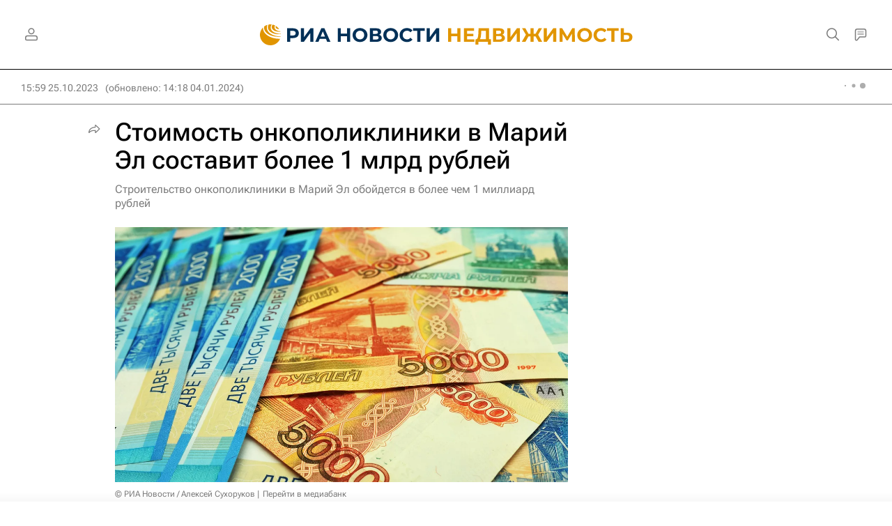

--- FILE ---
content_type: text/html
request_url: https://tns-counter.ru/nc01a**R%3Eundefined*rian_ru/ru/UTF-8/tmsec=rian_ru/215744452***
body_size: -73
content:
3C5F75186978D604X1769526788:3C5F75186978D604X1769526788